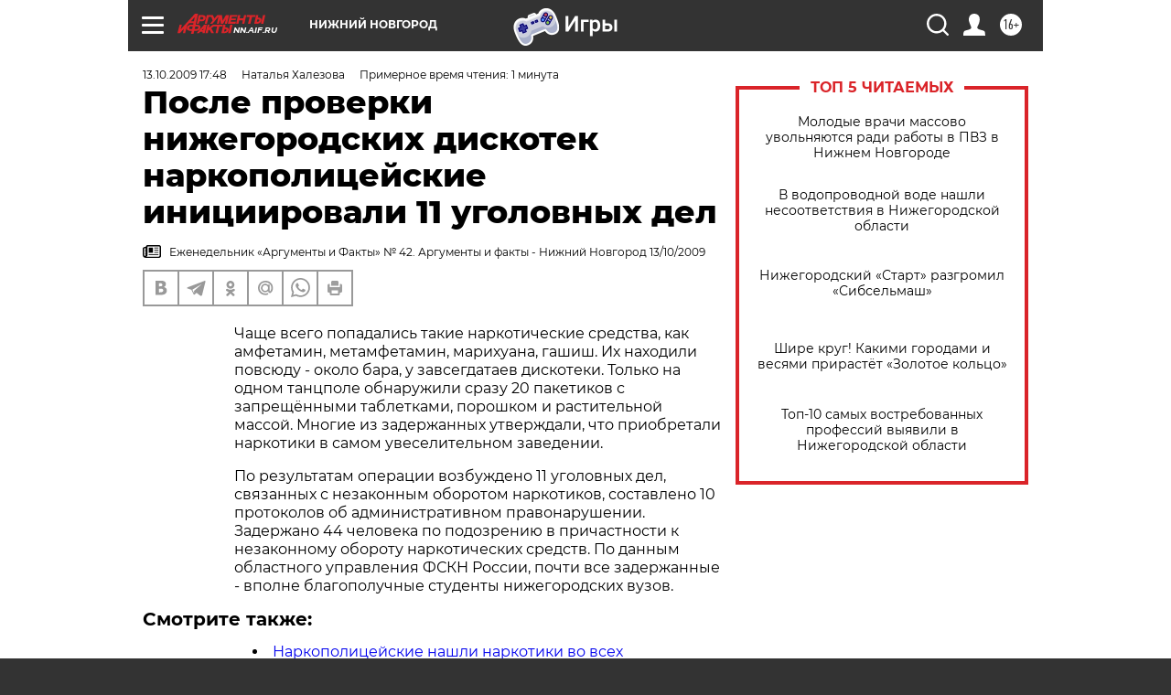

--- FILE ---
content_type: text/html
request_url: https://tns-counter.ru/nc01a**R%3Eundefined*aif_ru/ru/UTF-8/tmsec=aif_ru/316947847***
body_size: -71
content:
44C16B0F696E01BDX1768817085:44C16B0F696E01BDX1768817085

--- FILE ---
content_type: application/javascript
request_url: https://smi2.ru/counter/settings?payload=CIyLAhipmdutvTM6JDFhYTgxMGQxLTVlZGQtNGQwYS1hYWUyLTkxZTE4MWZjYjY5MQ&cb=_callbacks____0mkl00w1f
body_size: 1515
content:
_callbacks____0mkl00w1f("[base64]");